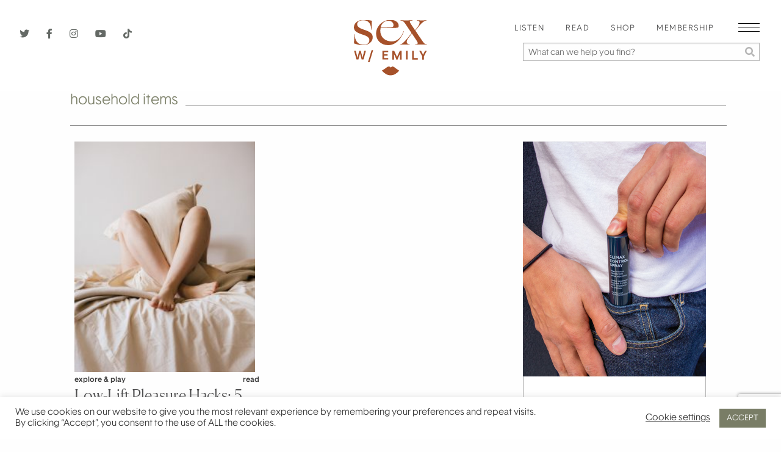

--- FILE ---
content_type: text/html; charset=utf-8
request_url: https://www.google.com/recaptcha/api2/anchor?ar=1&k=6LdyXmApAAAAAJxytgEZZ3D3fqfW41y-KIQeVVjh&co=aHR0cHM6Ly9zZXh3aXRoZW1pbHkuY29tOjQ0Mw..&hl=en&v=N67nZn4AqZkNcbeMu4prBgzg&size=invisible&anchor-ms=20000&execute-ms=30000&cb=9rrl68tq7cby
body_size: 48519
content:
<!DOCTYPE HTML><html dir="ltr" lang="en"><head><meta http-equiv="Content-Type" content="text/html; charset=UTF-8">
<meta http-equiv="X-UA-Compatible" content="IE=edge">
<title>reCAPTCHA</title>
<style type="text/css">
/* cyrillic-ext */
@font-face {
  font-family: 'Roboto';
  font-style: normal;
  font-weight: 400;
  font-stretch: 100%;
  src: url(//fonts.gstatic.com/s/roboto/v48/KFO7CnqEu92Fr1ME7kSn66aGLdTylUAMa3GUBHMdazTgWw.woff2) format('woff2');
  unicode-range: U+0460-052F, U+1C80-1C8A, U+20B4, U+2DE0-2DFF, U+A640-A69F, U+FE2E-FE2F;
}
/* cyrillic */
@font-face {
  font-family: 'Roboto';
  font-style: normal;
  font-weight: 400;
  font-stretch: 100%;
  src: url(//fonts.gstatic.com/s/roboto/v48/KFO7CnqEu92Fr1ME7kSn66aGLdTylUAMa3iUBHMdazTgWw.woff2) format('woff2');
  unicode-range: U+0301, U+0400-045F, U+0490-0491, U+04B0-04B1, U+2116;
}
/* greek-ext */
@font-face {
  font-family: 'Roboto';
  font-style: normal;
  font-weight: 400;
  font-stretch: 100%;
  src: url(//fonts.gstatic.com/s/roboto/v48/KFO7CnqEu92Fr1ME7kSn66aGLdTylUAMa3CUBHMdazTgWw.woff2) format('woff2');
  unicode-range: U+1F00-1FFF;
}
/* greek */
@font-face {
  font-family: 'Roboto';
  font-style: normal;
  font-weight: 400;
  font-stretch: 100%;
  src: url(//fonts.gstatic.com/s/roboto/v48/KFO7CnqEu92Fr1ME7kSn66aGLdTylUAMa3-UBHMdazTgWw.woff2) format('woff2');
  unicode-range: U+0370-0377, U+037A-037F, U+0384-038A, U+038C, U+038E-03A1, U+03A3-03FF;
}
/* math */
@font-face {
  font-family: 'Roboto';
  font-style: normal;
  font-weight: 400;
  font-stretch: 100%;
  src: url(//fonts.gstatic.com/s/roboto/v48/KFO7CnqEu92Fr1ME7kSn66aGLdTylUAMawCUBHMdazTgWw.woff2) format('woff2');
  unicode-range: U+0302-0303, U+0305, U+0307-0308, U+0310, U+0312, U+0315, U+031A, U+0326-0327, U+032C, U+032F-0330, U+0332-0333, U+0338, U+033A, U+0346, U+034D, U+0391-03A1, U+03A3-03A9, U+03B1-03C9, U+03D1, U+03D5-03D6, U+03F0-03F1, U+03F4-03F5, U+2016-2017, U+2034-2038, U+203C, U+2040, U+2043, U+2047, U+2050, U+2057, U+205F, U+2070-2071, U+2074-208E, U+2090-209C, U+20D0-20DC, U+20E1, U+20E5-20EF, U+2100-2112, U+2114-2115, U+2117-2121, U+2123-214F, U+2190, U+2192, U+2194-21AE, U+21B0-21E5, U+21F1-21F2, U+21F4-2211, U+2213-2214, U+2216-22FF, U+2308-230B, U+2310, U+2319, U+231C-2321, U+2336-237A, U+237C, U+2395, U+239B-23B7, U+23D0, U+23DC-23E1, U+2474-2475, U+25AF, U+25B3, U+25B7, U+25BD, U+25C1, U+25CA, U+25CC, U+25FB, U+266D-266F, U+27C0-27FF, U+2900-2AFF, U+2B0E-2B11, U+2B30-2B4C, U+2BFE, U+3030, U+FF5B, U+FF5D, U+1D400-1D7FF, U+1EE00-1EEFF;
}
/* symbols */
@font-face {
  font-family: 'Roboto';
  font-style: normal;
  font-weight: 400;
  font-stretch: 100%;
  src: url(//fonts.gstatic.com/s/roboto/v48/KFO7CnqEu92Fr1ME7kSn66aGLdTylUAMaxKUBHMdazTgWw.woff2) format('woff2');
  unicode-range: U+0001-000C, U+000E-001F, U+007F-009F, U+20DD-20E0, U+20E2-20E4, U+2150-218F, U+2190, U+2192, U+2194-2199, U+21AF, U+21E6-21F0, U+21F3, U+2218-2219, U+2299, U+22C4-22C6, U+2300-243F, U+2440-244A, U+2460-24FF, U+25A0-27BF, U+2800-28FF, U+2921-2922, U+2981, U+29BF, U+29EB, U+2B00-2BFF, U+4DC0-4DFF, U+FFF9-FFFB, U+10140-1018E, U+10190-1019C, U+101A0, U+101D0-101FD, U+102E0-102FB, U+10E60-10E7E, U+1D2C0-1D2D3, U+1D2E0-1D37F, U+1F000-1F0FF, U+1F100-1F1AD, U+1F1E6-1F1FF, U+1F30D-1F30F, U+1F315, U+1F31C, U+1F31E, U+1F320-1F32C, U+1F336, U+1F378, U+1F37D, U+1F382, U+1F393-1F39F, U+1F3A7-1F3A8, U+1F3AC-1F3AF, U+1F3C2, U+1F3C4-1F3C6, U+1F3CA-1F3CE, U+1F3D4-1F3E0, U+1F3ED, U+1F3F1-1F3F3, U+1F3F5-1F3F7, U+1F408, U+1F415, U+1F41F, U+1F426, U+1F43F, U+1F441-1F442, U+1F444, U+1F446-1F449, U+1F44C-1F44E, U+1F453, U+1F46A, U+1F47D, U+1F4A3, U+1F4B0, U+1F4B3, U+1F4B9, U+1F4BB, U+1F4BF, U+1F4C8-1F4CB, U+1F4D6, U+1F4DA, U+1F4DF, U+1F4E3-1F4E6, U+1F4EA-1F4ED, U+1F4F7, U+1F4F9-1F4FB, U+1F4FD-1F4FE, U+1F503, U+1F507-1F50B, U+1F50D, U+1F512-1F513, U+1F53E-1F54A, U+1F54F-1F5FA, U+1F610, U+1F650-1F67F, U+1F687, U+1F68D, U+1F691, U+1F694, U+1F698, U+1F6AD, U+1F6B2, U+1F6B9-1F6BA, U+1F6BC, U+1F6C6-1F6CF, U+1F6D3-1F6D7, U+1F6E0-1F6EA, U+1F6F0-1F6F3, U+1F6F7-1F6FC, U+1F700-1F7FF, U+1F800-1F80B, U+1F810-1F847, U+1F850-1F859, U+1F860-1F887, U+1F890-1F8AD, U+1F8B0-1F8BB, U+1F8C0-1F8C1, U+1F900-1F90B, U+1F93B, U+1F946, U+1F984, U+1F996, U+1F9E9, U+1FA00-1FA6F, U+1FA70-1FA7C, U+1FA80-1FA89, U+1FA8F-1FAC6, U+1FACE-1FADC, U+1FADF-1FAE9, U+1FAF0-1FAF8, U+1FB00-1FBFF;
}
/* vietnamese */
@font-face {
  font-family: 'Roboto';
  font-style: normal;
  font-weight: 400;
  font-stretch: 100%;
  src: url(//fonts.gstatic.com/s/roboto/v48/KFO7CnqEu92Fr1ME7kSn66aGLdTylUAMa3OUBHMdazTgWw.woff2) format('woff2');
  unicode-range: U+0102-0103, U+0110-0111, U+0128-0129, U+0168-0169, U+01A0-01A1, U+01AF-01B0, U+0300-0301, U+0303-0304, U+0308-0309, U+0323, U+0329, U+1EA0-1EF9, U+20AB;
}
/* latin-ext */
@font-face {
  font-family: 'Roboto';
  font-style: normal;
  font-weight: 400;
  font-stretch: 100%;
  src: url(//fonts.gstatic.com/s/roboto/v48/KFO7CnqEu92Fr1ME7kSn66aGLdTylUAMa3KUBHMdazTgWw.woff2) format('woff2');
  unicode-range: U+0100-02BA, U+02BD-02C5, U+02C7-02CC, U+02CE-02D7, U+02DD-02FF, U+0304, U+0308, U+0329, U+1D00-1DBF, U+1E00-1E9F, U+1EF2-1EFF, U+2020, U+20A0-20AB, U+20AD-20C0, U+2113, U+2C60-2C7F, U+A720-A7FF;
}
/* latin */
@font-face {
  font-family: 'Roboto';
  font-style: normal;
  font-weight: 400;
  font-stretch: 100%;
  src: url(//fonts.gstatic.com/s/roboto/v48/KFO7CnqEu92Fr1ME7kSn66aGLdTylUAMa3yUBHMdazQ.woff2) format('woff2');
  unicode-range: U+0000-00FF, U+0131, U+0152-0153, U+02BB-02BC, U+02C6, U+02DA, U+02DC, U+0304, U+0308, U+0329, U+2000-206F, U+20AC, U+2122, U+2191, U+2193, U+2212, U+2215, U+FEFF, U+FFFD;
}
/* cyrillic-ext */
@font-face {
  font-family: 'Roboto';
  font-style: normal;
  font-weight: 500;
  font-stretch: 100%;
  src: url(//fonts.gstatic.com/s/roboto/v48/KFO7CnqEu92Fr1ME7kSn66aGLdTylUAMa3GUBHMdazTgWw.woff2) format('woff2');
  unicode-range: U+0460-052F, U+1C80-1C8A, U+20B4, U+2DE0-2DFF, U+A640-A69F, U+FE2E-FE2F;
}
/* cyrillic */
@font-face {
  font-family: 'Roboto';
  font-style: normal;
  font-weight: 500;
  font-stretch: 100%;
  src: url(//fonts.gstatic.com/s/roboto/v48/KFO7CnqEu92Fr1ME7kSn66aGLdTylUAMa3iUBHMdazTgWw.woff2) format('woff2');
  unicode-range: U+0301, U+0400-045F, U+0490-0491, U+04B0-04B1, U+2116;
}
/* greek-ext */
@font-face {
  font-family: 'Roboto';
  font-style: normal;
  font-weight: 500;
  font-stretch: 100%;
  src: url(//fonts.gstatic.com/s/roboto/v48/KFO7CnqEu92Fr1ME7kSn66aGLdTylUAMa3CUBHMdazTgWw.woff2) format('woff2');
  unicode-range: U+1F00-1FFF;
}
/* greek */
@font-face {
  font-family: 'Roboto';
  font-style: normal;
  font-weight: 500;
  font-stretch: 100%;
  src: url(//fonts.gstatic.com/s/roboto/v48/KFO7CnqEu92Fr1ME7kSn66aGLdTylUAMa3-UBHMdazTgWw.woff2) format('woff2');
  unicode-range: U+0370-0377, U+037A-037F, U+0384-038A, U+038C, U+038E-03A1, U+03A3-03FF;
}
/* math */
@font-face {
  font-family: 'Roboto';
  font-style: normal;
  font-weight: 500;
  font-stretch: 100%;
  src: url(//fonts.gstatic.com/s/roboto/v48/KFO7CnqEu92Fr1ME7kSn66aGLdTylUAMawCUBHMdazTgWw.woff2) format('woff2');
  unicode-range: U+0302-0303, U+0305, U+0307-0308, U+0310, U+0312, U+0315, U+031A, U+0326-0327, U+032C, U+032F-0330, U+0332-0333, U+0338, U+033A, U+0346, U+034D, U+0391-03A1, U+03A3-03A9, U+03B1-03C9, U+03D1, U+03D5-03D6, U+03F0-03F1, U+03F4-03F5, U+2016-2017, U+2034-2038, U+203C, U+2040, U+2043, U+2047, U+2050, U+2057, U+205F, U+2070-2071, U+2074-208E, U+2090-209C, U+20D0-20DC, U+20E1, U+20E5-20EF, U+2100-2112, U+2114-2115, U+2117-2121, U+2123-214F, U+2190, U+2192, U+2194-21AE, U+21B0-21E5, U+21F1-21F2, U+21F4-2211, U+2213-2214, U+2216-22FF, U+2308-230B, U+2310, U+2319, U+231C-2321, U+2336-237A, U+237C, U+2395, U+239B-23B7, U+23D0, U+23DC-23E1, U+2474-2475, U+25AF, U+25B3, U+25B7, U+25BD, U+25C1, U+25CA, U+25CC, U+25FB, U+266D-266F, U+27C0-27FF, U+2900-2AFF, U+2B0E-2B11, U+2B30-2B4C, U+2BFE, U+3030, U+FF5B, U+FF5D, U+1D400-1D7FF, U+1EE00-1EEFF;
}
/* symbols */
@font-face {
  font-family: 'Roboto';
  font-style: normal;
  font-weight: 500;
  font-stretch: 100%;
  src: url(//fonts.gstatic.com/s/roboto/v48/KFO7CnqEu92Fr1ME7kSn66aGLdTylUAMaxKUBHMdazTgWw.woff2) format('woff2');
  unicode-range: U+0001-000C, U+000E-001F, U+007F-009F, U+20DD-20E0, U+20E2-20E4, U+2150-218F, U+2190, U+2192, U+2194-2199, U+21AF, U+21E6-21F0, U+21F3, U+2218-2219, U+2299, U+22C4-22C6, U+2300-243F, U+2440-244A, U+2460-24FF, U+25A0-27BF, U+2800-28FF, U+2921-2922, U+2981, U+29BF, U+29EB, U+2B00-2BFF, U+4DC0-4DFF, U+FFF9-FFFB, U+10140-1018E, U+10190-1019C, U+101A0, U+101D0-101FD, U+102E0-102FB, U+10E60-10E7E, U+1D2C0-1D2D3, U+1D2E0-1D37F, U+1F000-1F0FF, U+1F100-1F1AD, U+1F1E6-1F1FF, U+1F30D-1F30F, U+1F315, U+1F31C, U+1F31E, U+1F320-1F32C, U+1F336, U+1F378, U+1F37D, U+1F382, U+1F393-1F39F, U+1F3A7-1F3A8, U+1F3AC-1F3AF, U+1F3C2, U+1F3C4-1F3C6, U+1F3CA-1F3CE, U+1F3D4-1F3E0, U+1F3ED, U+1F3F1-1F3F3, U+1F3F5-1F3F7, U+1F408, U+1F415, U+1F41F, U+1F426, U+1F43F, U+1F441-1F442, U+1F444, U+1F446-1F449, U+1F44C-1F44E, U+1F453, U+1F46A, U+1F47D, U+1F4A3, U+1F4B0, U+1F4B3, U+1F4B9, U+1F4BB, U+1F4BF, U+1F4C8-1F4CB, U+1F4D6, U+1F4DA, U+1F4DF, U+1F4E3-1F4E6, U+1F4EA-1F4ED, U+1F4F7, U+1F4F9-1F4FB, U+1F4FD-1F4FE, U+1F503, U+1F507-1F50B, U+1F50D, U+1F512-1F513, U+1F53E-1F54A, U+1F54F-1F5FA, U+1F610, U+1F650-1F67F, U+1F687, U+1F68D, U+1F691, U+1F694, U+1F698, U+1F6AD, U+1F6B2, U+1F6B9-1F6BA, U+1F6BC, U+1F6C6-1F6CF, U+1F6D3-1F6D7, U+1F6E0-1F6EA, U+1F6F0-1F6F3, U+1F6F7-1F6FC, U+1F700-1F7FF, U+1F800-1F80B, U+1F810-1F847, U+1F850-1F859, U+1F860-1F887, U+1F890-1F8AD, U+1F8B0-1F8BB, U+1F8C0-1F8C1, U+1F900-1F90B, U+1F93B, U+1F946, U+1F984, U+1F996, U+1F9E9, U+1FA00-1FA6F, U+1FA70-1FA7C, U+1FA80-1FA89, U+1FA8F-1FAC6, U+1FACE-1FADC, U+1FADF-1FAE9, U+1FAF0-1FAF8, U+1FB00-1FBFF;
}
/* vietnamese */
@font-face {
  font-family: 'Roboto';
  font-style: normal;
  font-weight: 500;
  font-stretch: 100%;
  src: url(//fonts.gstatic.com/s/roboto/v48/KFO7CnqEu92Fr1ME7kSn66aGLdTylUAMa3OUBHMdazTgWw.woff2) format('woff2');
  unicode-range: U+0102-0103, U+0110-0111, U+0128-0129, U+0168-0169, U+01A0-01A1, U+01AF-01B0, U+0300-0301, U+0303-0304, U+0308-0309, U+0323, U+0329, U+1EA0-1EF9, U+20AB;
}
/* latin-ext */
@font-face {
  font-family: 'Roboto';
  font-style: normal;
  font-weight: 500;
  font-stretch: 100%;
  src: url(//fonts.gstatic.com/s/roboto/v48/KFO7CnqEu92Fr1ME7kSn66aGLdTylUAMa3KUBHMdazTgWw.woff2) format('woff2');
  unicode-range: U+0100-02BA, U+02BD-02C5, U+02C7-02CC, U+02CE-02D7, U+02DD-02FF, U+0304, U+0308, U+0329, U+1D00-1DBF, U+1E00-1E9F, U+1EF2-1EFF, U+2020, U+20A0-20AB, U+20AD-20C0, U+2113, U+2C60-2C7F, U+A720-A7FF;
}
/* latin */
@font-face {
  font-family: 'Roboto';
  font-style: normal;
  font-weight: 500;
  font-stretch: 100%;
  src: url(//fonts.gstatic.com/s/roboto/v48/KFO7CnqEu92Fr1ME7kSn66aGLdTylUAMa3yUBHMdazQ.woff2) format('woff2');
  unicode-range: U+0000-00FF, U+0131, U+0152-0153, U+02BB-02BC, U+02C6, U+02DA, U+02DC, U+0304, U+0308, U+0329, U+2000-206F, U+20AC, U+2122, U+2191, U+2193, U+2212, U+2215, U+FEFF, U+FFFD;
}
/* cyrillic-ext */
@font-face {
  font-family: 'Roboto';
  font-style: normal;
  font-weight: 900;
  font-stretch: 100%;
  src: url(//fonts.gstatic.com/s/roboto/v48/KFO7CnqEu92Fr1ME7kSn66aGLdTylUAMa3GUBHMdazTgWw.woff2) format('woff2');
  unicode-range: U+0460-052F, U+1C80-1C8A, U+20B4, U+2DE0-2DFF, U+A640-A69F, U+FE2E-FE2F;
}
/* cyrillic */
@font-face {
  font-family: 'Roboto';
  font-style: normal;
  font-weight: 900;
  font-stretch: 100%;
  src: url(//fonts.gstatic.com/s/roboto/v48/KFO7CnqEu92Fr1ME7kSn66aGLdTylUAMa3iUBHMdazTgWw.woff2) format('woff2');
  unicode-range: U+0301, U+0400-045F, U+0490-0491, U+04B0-04B1, U+2116;
}
/* greek-ext */
@font-face {
  font-family: 'Roboto';
  font-style: normal;
  font-weight: 900;
  font-stretch: 100%;
  src: url(//fonts.gstatic.com/s/roboto/v48/KFO7CnqEu92Fr1ME7kSn66aGLdTylUAMa3CUBHMdazTgWw.woff2) format('woff2');
  unicode-range: U+1F00-1FFF;
}
/* greek */
@font-face {
  font-family: 'Roboto';
  font-style: normal;
  font-weight: 900;
  font-stretch: 100%;
  src: url(//fonts.gstatic.com/s/roboto/v48/KFO7CnqEu92Fr1ME7kSn66aGLdTylUAMa3-UBHMdazTgWw.woff2) format('woff2');
  unicode-range: U+0370-0377, U+037A-037F, U+0384-038A, U+038C, U+038E-03A1, U+03A3-03FF;
}
/* math */
@font-face {
  font-family: 'Roboto';
  font-style: normal;
  font-weight: 900;
  font-stretch: 100%;
  src: url(//fonts.gstatic.com/s/roboto/v48/KFO7CnqEu92Fr1ME7kSn66aGLdTylUAMawCUBHMdazTgWw.woff2) format('woff2');
  unicode-range: U+0302-0303, U+0305, U+0307-0308, U+0310, U+0312, U+0315, U+031A, U+0326-0327, U+032C, U+032F-0330, U+0332-0333, U+0338, U+033A, U+0346, U+034D, U+0391-03A1, U+03A3-03A9, U+03B1-03C9, U+03D1, U+03D5-03D6, U+03F0-03F1, U+03F4-03F5, U+2016-2017, U+2034-2038, U+203C, U+2040, U+2043, U+2047, U+2050, U+2057, U+205F, U+2070-2071, U+2074-208E, U+2090-209C, U+20D0-20DC, U+20E1, U+20E5-20EF, U+2100-2112, U+2114-2115, U+2117-2121, U+2123-214F, U+2190, U+2192, U+2194-21AE, U+21B0-21E5, U+21F1-21F2, U+21F4-2211, U+2213-2214, U+2216-22FF, U+2308-230B, U+2310, U+2319, U+231C-2321, U+2336-237A, U+237C, U+2395, U+239B-23B7, U+23D0, U+23DC-23E1, U+2474-2475, U+25AF, U+25B3, U+25B7, U+25BD, U+25C1, U+25CA, U+25CC, U+25FB, U+266D-266F, U+27C0-27FF, U+2900-2AFF, U+2B0E-2B11, U+2B30-2B4C, U+2BFE, U+3030, U+FF5B, U+FF5D, U+1D400-1D7FF, U+1EE00-1EEFF;
}
/* symbols */
@font-face {
  font-family: 'Roboto';
  font-style: normal;
  font-weight: 900;
  font-stretch: 100%;
  src: url(//fonts.gstatic.com/s/roboto/v48/KFO7CnqEu92Fr1ME7kSn66aGLdTylUAMaxKUBHMdazTgWw.woff2) format('woff2');
  unicode-range: U+0001-000C, U+000E-001F, U+007F-009F, U+20DD-20E0, U+20E2-20E4, U+2150-218F, U+2190, U+2192, U+2194-2199, U+21AF, U+21E6-21F0, U+21F3, U+2218-2219, U+2299, U+22C4-22C6, U+2300-243F, U+2440-244A, U+2460-24FF, U+25A0-27BF, U+2800-28FF, U+2921-2922, U+2981, U+29BF, U+29EB, U+2B00-2BFF, U+4DC0-4DFF, U+FFF9-FFFB, U+10140-1018E, U+10190-1019C, U+101A0, U+101D0-101FD, U+102E0-102FB, U+10E60-10E7E, U+1D2C0-1D2D3, U+1D2E0-1D37F, U+1F000-1F0FF, U+1F100-1F1AD, U+1F1E6-1F1FF, U+1F30D-1F30F, U+1F315, U+1F31C, U+1F31E, U+1F320-1F32C, U+1F336, U+1F378, U+1F37D, U+1F382, U+1F393-1F39F, U+1F3A7-1F3A8, U+1F3AC-1F3AF, U+1F3C2, U+1F3C4-1F3C6, U+1F3CA-1F3CE, U+1F3D4-1F3E0, U+1F3ED, U+1F3F1-1F3F3, U+1F3F5-1F3F7, U+1F408, U+1F415, U+1F41F, U+1F426, U+1F43F, U+1F441-1F442, U+1F444, U+1F446-1F449, U+1F44C-1F44E, U+1F453, U+1F46A, U+1F47D, U+1F4A3, U+1F4B0, U+1F4B3, U+1F4B9, U+1F4BB, U+1F4BF, U+1F4C8-1F4CB, U+1F4D6, U+1F4DA, U+1F4DF, U+1F4E3-1F4E6, U+1F4EA-1F4ED, U+1F4F7, U+1F4F9-1F4FB, U+1F4FD-1F4FE, U+1F503, U+1F507-1F50B, U+1F50D, U+1F512-1F513, U+1F53E-1F54A, U+1F54F-1F5FA, U+1F610, U+1F650-1F67F, U+1F687, U+1F68D, U+1F691, U+1F694, U+1F698, U+1F6AD, U+1F6B2, U+1F6B9-1F6BA, U+1F6BC, U+1F6C6-1F6CF, U+1F6D3-1F6D7, U+1F6E0-1F6EA, U+1F6F0-1F6F3, U+1F6F7-1F6FC, U+1F700-1F7FF, U+1F800-1F80B, U+1F810-1F847, U+1F850-1F859, U+1F860-1F887, U+1F890-1F8AD, U+1F8B0-1F8BB, U+1F8C0-1F8C1, U+1F900-1F90B, U+1F93B, U+1F946, U+1F984, U+1F996, U+1F9E9, U+1FA00-1FA6F, U+1FA70-1FA7C, U+1FA80-1FA89, U+1FA8F-1FAC6, U+1FACE-1FADC, U+1FADF-1FAE9, U+1FAF0-1FAF8, U+1FB00-1FBFF;
}
/* vietnamese */
@font-face {
  font-family: 'Roboto';
  font-style: normal;
  font-weight: 900;
  font-stretch: 100%;
  src: url(//fonts.gstatic.com/s/roboto/v48/KFO7CnqEu92Fr1ME7kSn66aGLdTylUAMa3OUBHMdazTgWw.woff2) format('woff2');
  unicode-range: U+0102-0103, U+0110-0111, U+0128-0129, U+0168-0169, U+01A0-01A1, U+01AF-01B0, U+0300-0301, U+0303-0304, U+0308-0309, U+0323, U+0329, U+1EA0-1EF9, U+20AB;
}
/* latin-ext */
@font-face {
  font-family: 'Roboto';
  font-style: normal;
  font-weight: 900;
  font-stretch: 100%;
  src: url(//fonts.gstatic.com/s/roboto/v48/KFO7CnqEu92Fr1ME7kSn66aGLdTylUAMa3KUBHMdazTgWw.woff2) format('woff2');
  unicode-range: U+0100-02BA, U+02BD-02C5, U+02C7-02CC, U+02CE-02D7, U+02DD-02FF, U+0304, U+0308, U+0329, U+1D00-1DBF, U+1E00-1E9F, U+1EF2-1EFF, U+2020, U+20A0-20AB, U+20AD-20C0, U+2113, U+2C60-2C7F, U+A720-A7FF;
}
/* latin */
@font-face {
  font-family: 'Roboto';
  font-style: normal;
  font-weight: 900;
  font-stretch: 100%;
  src: url(//fonts.gstatic.com/s/roboto/v48/KFO7CnqEu92Fr1ME7kSn66aGLdTylUAMa3yUBHMdazQ.woff2) format('woff2');
  unicode-range: U+0000-00FF, U+0131, U+0152-0153, U+02BB-02BC, U+02C6, U+02DA, U+02DC, U+0304, U+0308, U+0329, U+2000-206F, U+20AC, U+2122, U+2191, U+2193, U+2212, U+2215, U+FEFF, U+FFFD;
}

</style>
<link rel="stylesheet" type="text/css" href="https://www.gstatic.com/recaptcha/releases/N67nZn4AqZkNcbeMu4prBgzg/styles__ltr.css">
<script nonce="QPu_HX8yoDtd7gLRiEW9zw" type="text/javascript">window['__recaptcha_api'] = 'https://www.google.com/recaptcha/api2/';</script>
<script type="text/javascript" src="https://www.gstatic.com/recaptcha/releases/N67nZn4AqZkNcbeMu4prBgzg/recaptcha__en.js" nonce="QPu_HX8yoDtd7gLRiEW9zw">
      
    </script></head>
<body><div id="rc-anchor-alert" class="rc-anchor-alert"></div>
<input type="hidden" id="recaptcha-token" value="[base64]">
<script type="text/javascript" nonce="QPu_HX8yoDtd7gLRiEW9zw">
      recaptcha.anchor.Main.init("[\x22ainput\x22,[\x22bgdata\x22,\x22\x22,\[base64]/[base64]/[base64]/ZyhXLGgpOnEoW04sMjEsbF0sVywwKSxoKSxmYWxzZSxmYWxzZSl9Y2F0Y2goayl7RygzNTgsVyk/[base64]/[base64]/[base64]/[base64]/[base64]/[base64]/[base64]/bmV3IEJbT10oRFswXSk6dz09Mj9uZXcgQltPXShEWzBdLERbMV0pOnc9PTM/bmV3IEJbT10oRFswXSxEWzFdLERbMl0pOnc9PTQ/[base64]/[base64]/[base64]/[base64]/[base64]\\u003d\x22,\[base64]\\u003d\x22,\x22w4hYwpIiw6ErwrDDiBTDjCfDjMOJwozCpWokwr7DuMOwHG5/[base64]/DoSDCmivDrHpCYmBiAMK4USvCswLDtWjDh8OVC8OnMMO9wpQ4S17DnMOqw5jDqcKzL8KrwrZsw4jDg0jCtihCOEFUwqjDosOgw5nCmsKLwp8ow4dgMcKXBlfCjsKkw7o6wqXCq3bCiWE8w5PDkk1/ZsKww5fChV9DwpURIMKjw6JtPCNSQgdOV8KqfXEURsOpwpAuXmttw71+wrLDsMKARsOqw4DDiyPDhsKVNsKjwrEbSsK3w55LwqwlZcOJVsOZUW/[base64]/CgCIgw6xmwrXDugx7MMO/ag3Du8KmwoZjezdadcKdwqgbw4/Ch8OuwpMnwpHDiAArw6REDMOrVMOSwq9Qw6bDkMKCwpjCnFZoOQPDnVBtPsOzw4/DvWseA8O8GcK+wrPCn2tTDxvDhsKGATrCjwAdMcOMw6nDr8KAY2rDmX3CkcKpHcOtDVrDlsObP8O2wqLDohR1worCvcOKW8Kkf8OHwq/CvjRffx3DjQ3CjBNrw6sgw73CpMKkJsKPe8KSwopwOmB5wr/CtMKqw7TClMO7wqEuCARIMMOxN8OiwoJTbwNNwpVnw7PDpMOuw44+wqHDghduwpjCs1sbw7PDg8OXCV/[base64]/wqbCqQfDqWERwqjCo8OfGsOBOkPDjWthw5N0wq/DqsK3fnzCunUkAsO0wpXDtMOmXcOrw7PCiH/DlT4tTsKybylbTMKTbsKJwqgpw7oBwr7CpMKAw5LClEYCw5HChVlaWcOOwpQTJcKZFV4GUcOOw7vDp8OPw6rCvDjCh8Kvw5rDj2jDk2XDmAHDvcKfCnDDiDHCvCTDtjNPwpBXw4tvw67DqhYxwp7Ck0MAw6vDsRzCp1jCmiTDu8KQw5o0wqLDlcK/IiTCliXDtDF8IEDDusORw6vCtsOVGMKDw5Nkwr3DumECw6fCllJxTMORw4/CrcKlGcKBwo0qwp3CjMOKSMK3wpjCjhXCvcOyEXZwO1F4w4jDsB7CgsKIwpVew7jCoMK5wpXCgsKww64FAyxnwpQowqMuMDI8d8KaM3rCtj9secOuwow8w6x6wqvCmyDCrcOkBFnDtMKlwoVLw7sBAcOuw73Cl0JRUsK6wqBnNnjCjCouw5rDpR/DqsKDG8KjPMKFScOYw49hwoXCt8OPe8OJw5DCnMKRC1o0wpggwqzDicOFFMOBwqRhwrjChcKAwqE7bV/CiMK5I8OyCMODT2NAw55DdG4zwq/[base64]/IsOkTmclwr/CnH8Zw5oqwpQYwqbCliLDtsKhPMKZw6sqUwQpI8OnVcKLC07CklJiw4E8UldDw7zCk8KESGPCjEPCkcKlKVfDlMO9TBVUIMKww7zCqgFww7rDrcKUw4bCm3ElecO5SSsxSgMZw4wnRUh9ccKIw7lkFlpKSEHDs8Kzw5HCrMKCw51WVjoDwqrCvQrClj/Dh8O9wp8VPcOTJFlsw6hlOMKgwqYuNMOxw7sYwp/DmxbCgsOSG8O0QcK5N8KoR8KxbMOQwpFtPSLDg1DDri4xwrRAwqQCCWIRA8KDEsOvGcOiZ8OKUMOkwpHCqU/CicKowpsCcsONEMKtwrIIBsK1aMOawp3DtgMWwrECYRPDn8KSScOcEMKnwoxcw7vCj8OZMh5cX8K6McOJVsKSNgJYOsKBw4/CqxLCl8O7wql5OcKHF2Y1UsOwwprCv8OobMO+woY9AcOmwpEgQHLClm7DjMObw49NYMKiwrQuHVwCw7k3XMKDA8OGw7dMeMKQN2lSwrPCpMObwrFew7LCnMOpPE7DoGbCiVM7HcKkw58uwpPCiVsVckQcaG8iwrouHm9qIsOxJ188KF/ChcOuNsKUw4LCj8OUw5LDilk7CMKIwp/DvCpFM8Onw5JcCCrCnQZhbB80w6vDkMOEwrnDnVLDmSJEPsK2dEsUwq7DhnZOwojDsj/CrlFkw4vCiwAqGhzDkWBtwr/[base64]/MhPCscKmS3tLE8KTX2ASQwvCvxjDtcKCwoPDlAoeEyYtHwjCu8Ova8KebBUfwrEGOsKYw5ZuC8OHHsOtwphZJ3hiwp/DmcOyRizDkMKgw4Jww5nDuMKqw4fDskfDpMOPwppMKsOgFXfCm8Ofw63DhzJ+LsOJw7c9wrvDmwMfw7DCu8Kpwo7DosKBw58+w6/DisOHwo1CLwJiIGASTFHCgRVKFGsjcwQvwrkvw64VdcOvw6ciOjPDlsOTQsKlwoMkw51Rw5rCo8KtbRppKkbDtG4DwpzDsSYBwozDk8O1E8K4IkvCq8OcTHvCrGAsbx/[base64]/DjMKwDkXCqsKTI8Ocw48vw6d3UnUaw7wCGAbCmMOhw6XDo1piwp1WdsKiZ8OeKsKFwrwUCEl4w7PDksK8WcK+w7jCj8OlSmVrS8KOw5LDhsKTw7vCusKnCkbClcORw6LCo1LDi3PDgQU4WiPDm8Osw5AHB8Omw5lZKcO+GsONw60iRW3CmFvCtX/DiVzDucOwKSvDpCgBw7HDijTCncObKXtNw5rCksOEw6Fjw41KDjBTXBttDMKww6Bmw5kzw7XCuQ07w7Ubw5trwps1wqPCh8KkK8OrC3UCKMKywoVpHMOvw4fDs8K+w5N5OsOgw6ovNnpJCsK/[base64]/Ct8OYZWFnwp7CkCxXwpfCmnrDpsONwphMOsOSwoVGRsKxNBvDgm5FwotLwqYwwrPCjWnDt8KdGwjCmCzDgl3DgTnDmh0HwqAfAl3CoU/Du3YtCcORwrTDrsKEUBjDqBMjw6HDj8O5w7B+K0PCq8KhVMKif8OkwqFAQyDDs8KnMxbDpMKAWExRFMKuw53DgCbDiMKWw4vCtQ/CtjY4w4zDoMKsRMK3w7zChMKEwqrCoEnClFEnFcObSnzCgnrCimU5G8KxFh07w69yCj14JcO7wq/[base64]/w47Dv1Avwp7DulZLengrNcOxASwVIFrDvH8MUh9LPAI4XxbDuhnDmgnCoBDCusK9PgLDlA3Csm5dw6XDhxw0wrUaw67DvHXDpXF1dEzDu2gOw47CmXzDhcOmKFDDjUIbwq9kax/ChcKNw5VRw4fCjCIoCCcxwpoVc8O2HHHClsOLw7kRVMK/G8Kew5E/wpxuwot4w5LCh8KFbBnCpDvCs8O8UsKbw6AQwrXCgcOVw6jCg1bCmlnCmDYxLsKlwrM7woAKw4t3VsO4dMOBwrzDpMO3fzHCmVDDlcO4wrzClXXCrMKewo5HwoNnwo0HwrhPdcOmfXfDksOyekRmK8K1w4tTUkFuw50ew7HDtDRTXcOrwoAdw4p8D8OHAcKXwr/DnMOgTl7CuCzChHPDmMOnHsKtwpEATS/CpgPCrsO/wp7CsMKpw4TCu37DqsOmwoTDisOHworCkMK7F8OWJRMjGGTDtsO4w53DkUFGZEMBKMOOe0cjwo/DomHCh8OAwofCtMOCw5LDpw7DkiAOw6bCqjnDiEN8w7HCnMKfWsKmw5/Dl8K1w6wewpZQw4rCm1gAw7Bdw5VyfMKDwrLDp8OML8Ktw5TCoybCusK/wrvCsMKtUlLCj8OHw5QBw5RCw70Fw7YEw5jDgQfChMKIw6DDsMKgw5zDscOPw6lkwo3DkH7DnXAewoLDmzTCg8ORJgpAVhLDg37CvjYmWHBJwobDgsOQwrvDsMK/[base64]/DiMKGPhEfw7QPKEvCtcOHw7RlZsKGwr/Dtmoiwp9Ow5HClFfDqDg+w4TDuT1qXm5EK0lDYcKnwoUKwqcRU8OzwqI1w59Jfw3ChcKLw5tCw6x0JsOdw7jDsw0lwpLDvkzDoCJgO3U+w4UORcKAL8K5w4ddw7YoMMK0w73CrXjCoCDCqcOuwpzCssOmbR/DtQfCgRlZwqUow5l7Hyo6woLDjsOeLTVvIcK6w6Zta2QEwqIILGzChQVMcMOaw5QNwrsCesOSesOiTkA0w5jCgA1ECgobecOYw6k7W8KMw43DqH0Rw7zDkcO5woIQw5FHwo/DksK8wpTCkMOfEG/[base64]/Bj7CgGvDuMK6w4AXWG4AwoDDpRTDim9Acw0GcsOrwrBBDA1RHcOAw67DssOSVMK5wqB9HkYnEMOdw7k2OsKhw5XDlMKWPcKyNTZEw7XDgFPDi8K4KWLCtcOXTnQhw7jDn1LDo0bCsyMWwp91wq0Fw7RFwovCpQTCjxzDjhZEw54/[base64]/DsMKuw5jCvl47w6nDmcOiw4l0wqDCkE5CwrZcOcO9wqXDi8KIGR/DmsOgwpBuWsOwZ8OfwobDi3bDn3gzwoHCjHtbw6x1N8KZwqZeO8KXbMOJIWpgwoBGSsOITsKHKMKPeMKvecKNRBZNwpBKwpnCg8OGwq3CusOMGsO3ecKuScKEwpnDogA/G8OVFMK6OcKQw5Aww7jDo1jClQ1Rw4B5d1bCnnpYfwnCtMKmw4Jawq5VE8K4W8KxwpbDs8KYc3nDhMO1cMKpAyE4BcOYNRN8A8OvwrEkw7PDvznDmzDDlAdcE14/[base64]/Ds8K3wp/DuMOcKm/CrMOZSxDDvRLChQXDv8Oew5nCmBVYwogwUxUIOcKaJmXDknglbHLDjsK4wp3Dl8OsXzTCj8KEw6QjesKdw6DDjcK5w5fCk8OnKcOZwr1JwrAjwqPDisO1wqbDnMKfw7DDn8ORwp3Dgl4/EEHCvMO4TcOwP2tPw5FnwpnCrMOKw43DgRjDgcKtwo/[base64]/CgzDDgT3Dq8KFHsKDFVYZJMKQw4nCg8KZwpotwprDkMO9ZMOnw4lPwoJcUybDkcKMw5oheRVBwqRQNh7CuADCpRjCmhJ2w5cTVsOywqjDvxptwpdkLGXCsSTCmsKEPE59w6ZTS8KzwqYvW8KdwpAjGV3Cp1TDiTZGwprDgMKNw4I7w5NTLB7DvMOGw7/DuAwuw5TCqSHDh8KwJ3lDwoBmLcOMw6R0C8OIS8K4W8Kgw6jCnMKnwrc+OcK+w6gpIwLCkj4jfm/DnhhIZMOfFcOsPw8Ew5ZXwo3CsMOfQsO/w7fDncOMXsOgf8Oqa8OlwrbDkTLDpRYedAojwpvCusK+K8K6w7fCoMKoOHAERUJrA8OIVk/Dm8O+NkPCrGQyQsKwwrfDocODw5ZPesKWEsKdwogjw709fTPCusODw7jCucKYWhg4w7IOw77ClcKJbcKqZ8OGb8KaJMKjLX8+wrAwVX4VIxjCr2hRw7rDkiFPwoFtKDh1X8O5B8KLwrQ8BsKyVyIHwqp7b8ORwp4bYMKxwop/woUXFX7DlMOuw6FZKsK0w61UbsOXXj3CrErCqnXCkQXCmDbCmw5NScOXXcOOw7YBKDY/RMKbwq3CqxgvRsK/w4NLAsKrGcOYwowhwpMtwqkgw63DrlfDocOXfsKRHsOUSTrDqMKBwrtSJEbCg3Zcw6Fhw6DDnCg0w4I5cUtjS2nClyAzL8KeN8O6w4pWS8Oow6fCo8Kbwp9tPFXClcKSw7LCjsK/VcO7XVNWMWgQwrUHw7kMw7p8wq/CgwTCrMKNw6oNwrRiHcO/Hi/[base64]/DlE9TLkQiw7LDmMOkw7tvwqjCnVvCrjdRw4vCoBASwpMIUWQdZEbCkcKbw5XCt8K8w54vGSPCiypWw5NNC8KPS8KVw43ClBYpfj/CmUrDr3kvw4sYw4/DlSdTXGtRNcKhw4hgw41hwoo4w7zDvSDCjyDCqsK3wqfDmTwhasKTwrLCgC0PMcOtw6rDisOPwqvDgWXCvRJnV8OkK8OzO8KFw7zDksKBAVt1wrrCisK+RV4rEcKxJS3Dum0JwpxHUF1rUMOBWEDDkWXCv8O3IMO3dCTCqVoFR8K8IcKOw7/[base64]/CsMK+bHTCk0/DlMKLbcKSbsOxw6E5QcKKEcKsdlbDtylBc8Opwp/ClXENw4XDp8OPKMK4TMKEGHBZw7VEw6Nuw6wWICtbZE7CogjDjMOrESYmw5PCs8KwwqXCmxZfwpQ5wpPDpkzDkSNSwoDCocONVcOgOsKlw79pCMKvwogcwrPCtMKwUT8GKsKvdcOhw5bCkGNlw50JwpLDrGnDpHw2TMKhw4ViwqQKIgXDmMOodxnDoVx1dsOfTH/DvWfCrnrDmTsWOsKGdMKkw77DosKmw6HDmMKuAsKjw4DCjl/DsznDlidRwqB8wopNwq9yZ8Kkw4nDlcODL8K+wqXCmADDgcK1fMOnwp/CpcO/w7DClMKHw7h2wqgwwptXezfCgCrDtHpPf8KBUsOCQ8KAw7rCnipsw74TQh/ClTwjwpgFEyLDvsOawpnDncKdw4/DlgVew7TDoMO2BsONw7MAw6suLsKYw55zfsKLwobDoR7CtcK+w4jDmC0JOMOAwoprYj3DgsKYUVvDiMO0Q2tfQDXClQnCs1ZswqAGecObUsOAw7fCj8KNOFbDsMOPwp7CnsOjw7hNw6YfQsK+wprCvMK/wpfDg1bCl8KtK0ZXV3PDusOBwrY4IRg2wqXDtmdmQMKUw4wrTsKNYEXDohPDlljCgXw0D23DusOSwogRO8OWT23Cp8K0FC5ywojCoMObwqnDkk3CmH9sw611c8KtJsOdfjYRwo/CpiLDh8OAIG3DqGgRwp3DssK9w5E1HsO9M3bDhsKpA0DCjW52c8K9IMOZwq7DgsKbJMKiOsOTKnJKw6HCj8KcwpXCqsKGOTfCvcOaw4J1esKMw4LDq8Oxwod0P1bClMKYElMncVXCgcOxw5zCisOvSFQdK8O7A8OXw4AJw5gYI3fDvcOCw6YTwpjCnU/DjE/[base64]/DjQjDp8K+HnwXwq4Ww4A8bMOswoJ+THnCoTJ9w7ktbsOWXkjClhPCpGrCj3ViLMOgMMKBX8OrI8KeQcOfw40BBWhuExDCjsOcQz7DmcKww5jDghPCr8K1w615GRvDsDLDpkpmwqt/csKNQ8OuwppvUFYUYcOMwqJ2LMKbXSbDq3rDjyAgDxE+ScK7wrwiesKzwqcUwqpGw6bCjF94w51zXCvCksKyVsOKXzPDkQkWJETCr33DmsK8acOQPRYEVFPDmcOmwpHDsQ3CshQUwqbCkg/Ck8K/w6jDmMKcOMOdw53DtMKGVQ5wHcKUw5rCvWlpw7LDhmXDjsKONHLDgH9oDkYYw4TCq1XCoMKjwrjDsj1Bwq0Uwohuwq14KFjDswjDhMKawp/DtMKySMKSQ2R/YzfDgMKYKTfDoXErwqPChkhgw64oB3ZucytywprDucKoLRN7wrLChGYZw5YnwqfDk8OGawvDucKIwrHCtXDDuxlTw6bCgsK9NcOewp/CtcOqwo0BwqJUcsKYJsKxJ8Otwq/[base64]/wqEew4N9EULDlzXCjsK8w4rClD7Cr8KCG8OJG1FzF8OWJ8KBwqbCsiDCocO5EMKTHhrCtcKAwoXDkMKXDS7CgsO8fsKAwrxMw7TDjsOAwprCucKcaTrDhnfCncKmwrY5w57CtsKzECkRJl9jwpvChx1jBy7CiFtKwonDhcKjw7M/IcKJw50cwrp6wpwVaQrCj8K0wp5wKsKTwqsUH8KUwoJbw4nCqCo7ZsOZwqvCmcKOw5hAwrDCvCjDnChdEQwCA1LCosKPw6Z7cHtBw7rDvMKQw4PCikXCvcKhRmEFw6vDuXk1R8K0w6jDuMKYKMO0HsKewo3DuUoCLknDtDDDlcO/woDCj0XCvsOHADvCssKOwo15e1zDjnDDpR/CpzDCmyc7wrDDlGRaTWcYSMKqdRQAahDCkMKCRyYLTsOkIMOkwr4xw7NOUcKeXFocwpLCnsKnGSvDs8KyD8K+w79dwrtsZSNawqjCvxXDuD4ww7hHw7FsA8OZwqJnZQLCpcKfe3Iyw5fDtsKfwo3Dt8Ouwq/CqwvDshfCon/Dt2zDgMKaeG7DqFctAsKtw7x2w6/CsW/CkcO2HlrCoUDCt8O2AcKuIcKJwq/DiGoowr8ow48oCcKkw4h9wpvDl1DDq8K5OVfCsBkIZ8KOEmbDoBE+AB1ARMKrwrrChcOkw51mHVfCgMO3Uj5Ew4MzE0bCnG/Ci8KTHcKeTMO3HsKKw7TClCrDuF/CoMKIwr9Jw49jIcK9wr/CixrDjVXDpF3DmxLDkSbCgWzDog8XBkfDiy4pUTRkbMKKZBXChsOkwqnDh8OBwoZaw6Fvw7vDrVHDm2gqUMKhADkKKQ/[base64]/wroIw7PDuEYPWyPClMOxecKJw6LDp8OPM8KgcMOuL0fDp8Orw7TCgDJ1wobDs8K5KcOIw4ZvWMO6w4vCvANbIkcywq8hb3/DmlE/w5DCgsO/wrwvw5zCi8OIwp/DrcK0KkLCsl/Clj3Dj8KFw5BiYMKLBsO/[base64]/Ct8OqwoHCqsKSPXE4IApJGcOAwqUQw4UJwoPDrsOjwoXCjhB0woFOwrbDrcKZwpbCgsKOeSMnw5ZJEzAnw6zDszI4wpESwq/[base64]/CqSzCpUpvw6/CvVTDpRzDnsKQUsK6wqbDp3M1Dm7Dglk/AsOGYcOOU2ApAUTDp00aS2TCnmR9w5h3w5DCr8OoTsKuwq7CmcOTw4nCpzxxBcKQalHCqTgNw5DCpsKSUH1YbsKpw6Ngw4wOUnLDpcK/[base64]/CjMKRf8O3wq0tOlPDkA7DnsOTAsOQW2kWw4LCusKgw5tnHcOHwrFDL8K3wpNMP8Kuwp5vCsKURzBvwrhEw57DgsKXwqDCl8KnTsOgwofChHNYw7XCkWzCssKaYcKBdcONwpc5B8K/CsOUw5IvTMOdw4/[base64]/DhsOIBg82WcO9EgEbw7bDjsO6w6ZOwpXDgCTCqxTCm8KIQV7Di1UXTGhMPl0fw4Usw7zDs2TDo8OFwo7CpnctwprCuWcnw73Cjw0PCwfDskLDosKkw7cCw7PCtsOrw5PDvMKRw4tXTyRTCsKLOz4cw7XCmcKMG8OiJMOOOMKRw6zCuCY/fsOQWcOmw7ZWw4zDkG3DrxzDlMO9w53CiE8DZsKBABlSLzzCmcO+wrILw5bCjMO3IFTCozAcO8KIw4ldw6Vswolkwo/CosK9YUzDhMKfwrXCsxHCn8KmRsOgwqFvw73DlUPCtcKUdMOBRVt3KcKdwpPDun9pXcO8S8OkwqB2bcO3ORoRHMOqLMO1w7LDnzVsI0MSw5XDosK+ZXrCisOXw5jDtCXDoErDoRTDqxkSwp3DqMKnw7/Di3QnJHcMwpR2Y8OVwqEHwrPDtxPDowPDuA9YVCPDpMO1w4vDvcOfaS7DniHCtHXDvQzCkMKzRcK6BcOzwpQSFMKMw4ggaMKzwrNtcMOpw5R3ZHRkaz7Ct8O5CirCiyPCtVHDmA3DuBRvMsOWfwoOwp/DhsKuw4E9woFTDcOeejPDvnzDjsKrw7F2QlzDj8Oww6w/ccOUw5PDqMK8MMOmworCnjttwpXDk0xYIsO1wrTCnsOVJMKMGsOTw5VcZMKsw5pRVsOiwrvDlx3Cs8KBDXrCscKsesOmEsKEw6PDksOMMSrDn8OEwrbCkcOwSsK4wpPDk8OKw7h3wrIBUEhBw6UbeAAxATnCm3nDnMKqFsKefcO6w6wVG8OUF8KQw4Mtwp/CucKQw4zDhQbDg8OnUMKNQj9XaRnCosO7EMOMw6vDjMKwwpNWw43DgBQSKmfCtwsCb3QPCFcww5YXKsOhwptKHgHCkx/Di8KewpV5w6ExCMKzEhLDiAVyLcK4JR1ww6zChcO2bsKseXNgw59RJizDlMOnShHDkTNpwqnCqsKvw7Iqw4HDoMKfV8OfTA7DoU3CsMO2w6jDt0o2woTDmsOtw5jDkHIIw7pSw54NBMOjJMOxwoPCo3Blw7Fuwq/[base64]/[base64]/w47CkTxmw77Dh8KdOxbDoMK6wqwWDV3CizwIw70wwrzDhU8SCMKqaEZ7wqkJAsKawoc+wq94QcOAUcO+w4FDLTTCuVbCmcOadMKAFsKIb8K+w7PClMOzwpgfw5zDsx0Gw7PDl0nCrGRMw5c9BMK5JRnCosOOwp3Ds8OxQ8KfdMKTDmUawrdkwqgrCMOMw5/DoWbDvwB7HcKTZMKTwqvCtMKIwqbCg8OlwrvCnsOecMOWHh0leMKmDzTDrMOQw4dTRQ4vUUbDiMK1wprDuGhMwqtawqw3cRzCosOtw5HDmMKKwq9HFMKJwqnDmH7DosKsA29QwrHDjlctQ8OZw6kVw5gcWcKaZAdMXHl6w4RBwq/CrBohwo/[base64]/[base64]/[base64]/DgcOLw5HDuSDCjxjDs0AiwoHDjz8EfMO4G03ChmHDucKkw4gbFGh3w4sueMO8asKxWnwtN0TCrSLCicOZDcK5HcKKB3/CmMOreMKGVx3Cng/Cl8OJL8KJworCsxxOV0YpwpDDvsKMw7DDhMOww4nCgcK+aQ9kw4TDhyPDhsONwrByQGzCj8KUbAlAwp7DhMKVw740w5fCqDsEw6kswpQ3cE3ClVsJw6rCgcKsOsO/w4MfCis1LCjDkMKtEkvCgsOoHm5xwpHCgVpGw6HDqsOGScOVw7XCqMONU2ExHsOpwr5oYsOKaEIXEsOqw4PCoMOjw4DCrMK/A8K8wp8jH8KywqLClzPDr8OifHTCmF09wq8jwrbCmMOBw79jU3nCqMOqUzgtD3Bgw4HDn01BwobCq8OcZMKcE2JKwpMTAcOkwqrCp8OCwrnDusK6Z3EmHg5eeEkYwpfDp19RfsOcwpU+wod5MsKoEMK7H8Kow7/DrcKvFMO1woXCu8K9w5gWwo0Tw4grVcKXZGB2wp7DncKVwqTCpcO2w53CoV7CrW7DrsOIwr5bwo3Di8KjS8KqwqpSf8O5w6DCljM5BsKiwooKw5cewp7Dm8KPwqVhGcKDD8K2w4XDtTrCjU/Dv2Z4YwsKHG7CuMK+GsO4KzVODGLDoQFbEAkxw74nVnfDtSg7fR7CrH9mwplRwoV6G8KWb8OSwobCvcO5XMKnw5sxDyQzZcKMwp7DksOyw7thw6Mrwo/Cs8KHbsK5wqlGFMO7wpEvwrfDucOsw5dbX8KRdMOfI8OWw61ew6hjw5Jaw6/[base64]/DvhUTw7vDosO9V1LDuUHDl8KMHxwswpXCs8OxwqUrw5PCr8KJwoZWw4LDjcKSBXUAXD9QKsO5w5TDp3wBw4MMHXbDq8OxfsKiG8OTRB1XwoLCigUawpnDkjvDg8O0wq4uesK9w7p/asK5bMOPw4Ikw4DDgMKhBRXChMKjw4zDjcO6wpTCm8KfQxMHw7lmeFXDr8OywpfDucOqwpjDm8OKw5TCgwvDu1gWwrXDu8KiLjJYdT/Dvj5zwrvCkcKNwofCq1DCscK0w7ZDw6XCpMKKw75jVsOKw5vCpRHDthjDgEF2WgbCrikXbTNiwpVoc8OgdgorWS/DtMOvw4Ffw6V7wpLDhSnDlHvDrMKDw6fCqMKVwqh0PcOMdMKuDmJeT8Khw6vCqWRQDWTCjsKPc3PDtMKowq8uw4jCmBrCg2rCpE7Cvn/[base64]/CgcOSwpYndzHCtsKGwqzCpMORAHbCqsOtwr3Do8KffVTDrQA7wohQOsKCwoDDniZNw6sIcMOZXHIMQ3FDwqrDlEUjEMOPe8KTO3ZkUmRuZcOtw4bCucKSesKgJjVIIX3CrSIJeTTCo8KBwqzClkfDqV/DicOUwqPDthfDhRnCucOKFcKxDsKTwobCtsOvOsKfesKDwoXCnDXComrCkUQTw4XCncOoNydbwrTCkQVyw70aw7RswqlQCHA2w7YVw4NwYCdJchbDr2vDg8OVQDd2woA4TBLCn0E5W8O7CsOgw7bDog7CiMK0wqDCq8Osf8OeaBDCsA5/w5HDrEHCpMOaw6wxwqnDisK6GibDlRUowqbCqyBAUArDrMOcwqspw6/DvUdqDMKYw5xowpnDisKMw5jDqHMqw6vCqMO6wogrwrxQLMK5w6nDs8K7PMOISMKEwoHCuMK2w59yw7bCtMOWw79cesKoZ8ORN8Olw5fCmFzCscOINi7DsGHCqBY/[base64]/C8OCElEYLW0Vw6EnMCLCpMKpDl48w5PDjVFBRMORdE7Djk7DoWk2eMO2PyzDhMOpwpjCnCpLwo3DjzlTM8OJMnAiUETCq8KtwrpBejPDlsOFwr3Cm8K5wqUUwqTDpcOFw5LDsCDDp8Kxw4DCnzLCj8K1w67DtsO/H0nDtsKhFsOfwoY9R8KwBMOaN8KJI2wTwqgxe8OJDEjDozfDjznCocOrZA/CrGPCr8OIwqvDpUHDh8ONwpsWc1opwrFRw6sCwpXCl8K9aMK/DsK1fxfCu8KKa8OEHBNsw5bDnMO5worCvcKfw7/CmMK4wplXwoHCtMKVQcOtMsKtw7ZnwoUMwqM+JmrDvsOyScOgwooWw79OwoQ8LxhFw5Ffw6t5B8OJDAV6wrHDu8Odw5nDk8KdayzDjivDkiHDvUHCn8KKI8OUKyzCiMO0QcKOwq1nCjPCnlTDmATDtgc3wo/DrxUXw6jDtMKbwrNLw7lACAXCs8KMwoMoRS47ccK9w6nCg8KrDsOwMcKowrU/MMOBw63DtcKFDAErw5vCrSNuI00jw5bCn8OUSsOrcBfCl3ZbwoJIIHzCq8O6w7NGWCNlJMK5wpU0YMKgccK1wod1wod+IWDDnXF6w5zDtsKEbmV8w50fw7ZpFsKGw7zCjCvDg8OrUcOfwqnCsjF1KD7DrcOmwqvCpmnDnjM5w4pSOG/[base64]/Cg8O3L8Ogwo/ChhJsw7XCqGTCpi7CocOOw6HCt8OOwoAyw7QLDAM/wq0kZidtwrjDssO2FsKUw4/DpMKSwpwTIsKoTT54w59sE8K/w5hjw6lIdcKpw656w5kGwqfCi8OjC1/DpTTCmsOkwqbCnGt9NcOcw6vDkTsVD0bCh1sRw7IeGcOuwqNqfnzDp8O/b088w49fNMOgw7DCk8OKMsKeUMOzw6bDssK/FxBTwppBRcKQVcKDwrPDq2vDqsO/[base64]/w5IjIcKwwpPDkkDDqsOwNnbDtl/CkwXDh2jDmsOHw7p6w6vCvzjCu2obwowtw7N6EsKJWsOuw7B4wqZTwr3Ct3TDrys/w6XDvwPCqmPCjxAkw4TCrMKgw6xGCBjCu0HDv8OGw6Q5w4XDt8KIwo/CmV7Dv8OKwrrDnMOww7wMEDvCqnHDvQsHDGfDpGkMw6gRwpfCr33CkU7Ck8KxwpXCryQhw4rCvsK+w4kGRMOrw61JME7DhV4gXsK2w5EKw77CpMOowqXDp8K0HyjDh8OjwobCkxDDjsKNE8Kpw7/[base64]/DgcOmdl9SEFB9wpZAwrciNcK7w60nwqvDsxxAwq3Clgx9wrHCnVJcVcKzwqXDpcKpw4/[base64]/DrMKCwqvChwZULwobZwYmw70Sw6DDg3p3w5LDtDbCs0vDpsO3G8O6FMKuwpZJeAHDqsKuMl7Du8OewoXCjQvDrl41wpjCoigrwp/DoRTDjcOTw4JbwrLDkMOfw41CwpYOwr5Tw5g2MsK8BcOYPW/DjsK5NVNXVMKLw7MGw5HDoHTCtjtWw6/CpsO5wqJXWcKnMlvDjsOzKsOvcwXCgmHDksKleTFrOxjDnsOgZFDCkMO0wpvDnCvCtTjCk8KEw7JtdxoEOcKYegl3woQVw6RrfMKqw5N6UlDDucOWw73DncK8X8KGw5ptdU/ChHfDgMO/esO+w4XCgMKrwpfChsOzwrPCnUdDwq8oeEzCiB1SWm/DtTvCqcKWw5fDo2srwrlxw58KwoMdT8OVUsOQHSXDl8K2w7J4Pz9EOMOMKTl+XsK8wodnT8OeOMO9VcKnc1PDqm5aCcK5w5FBwp3DnsK8woDDocKtYnwxw7NXF8OXwpfDjcKIF8KOCMKpw5ZFw48WwovDgAfCrcOyOWIaalvDkX/CtEx6ci5TcGrDvE7DoVPDo8OEWRcmQ8OZw7LDlm3DvTfDmcK6wrTClcOVwooVw7lMIy/DklPChzbCohPDgTvDmMO6Y8OiCsKTwofDlDprVDrDusONwrZSwr4ESTnCsUE0AgtuwptRHRFjw788w4TDpMONwpNQSMKawqcHJ0dVZHrCrcKZKsOtfcO/UAd1wrEcC8KYTkFhwp4Nw4Qxw47DosOGwr8JbwDDq8KDw4vDnR9kD0sCYcKUJVbDvsKEwplSRsKJd2MIFsK/dMOjwoYjKDkocMO4cXzDrirCrMKcw6fCm8KiJ8Oow5wzwqTDocKVGXzCusKKUMK6bQJuCsOmJlfDsCsOwqfCvjfCj3TDqzjDggvCrVAIwr/CvwzDlMOiZh9OcsOIwoFNw5oww6LDqxg7w5BYLsKkaA/Ct8KMLsOeZGXDuDXDq1ZfHRRQX8OsH8KZw40Gw6QAEsOtwr7Cll4dFQvDpsK+wqsGKsOcICPDh8OHw4jDiMORwpdCw5BfQWcaEwbCrF/[base64]/[base64]/CpsOXw4HDkcKrw40LfsKdHz7Dp8Kvw4UAw4PDjDnDrsOpUsOFBMOjU8KLXl5Yw69JGMOkFG/DjMOGcBfCmFnDryobVMOYw4Uswpxcwo9Mw4xhwohww4VvIlEAwqJIw7VDY2TDqcKIJ8KUaMKaEcK0TsO5QWXDohIQw7liXVDCpsONKEUKZMKwfxzCpsKQQcOCwqzCpMKHaRfDh8KHLhTCj8KDw7/[base64]/DtcOpw5zDsWcZIcKWwrszNCnCrcONw5whEQprw6jCjsKBUMOvw5lDdiTClsKhw7cRw6cQSMK4w5HCvMO8wqPDo8K9ZnLDuXhGNVPDgW4ISDc+YsOFw7QuYMKvT8KnaMOOw5weUsKVwrpuC8KaacOeZFkmw6/CmcK0asOgYT4FcMOYZsO3worCpjgAaFZGw5RDwpXCgsOlw6wrJ8KeKsOow602w77DisOTwoNmS8OWfsOjHnPCu8Kjw5MRw7ZbGn1gbMKVw7glw7oFw4kLT8KDwrwEwpZhEMOZIMK4w6E/wrLCik3CksKzw7nCt8O1VjIVdcOVRzbCqsKSwo5pwr/[base64]/wqfDhcOqw4IZw6NDCXzDj8KITS5Sw5PDjMOsw5zCtMOxwp9bwo3CgsOrwppRwrjChsO3wpzDoMO0WjNYURXDpcOhG8KsZnfDoCQ0OHvCsgRxw5XDq3fDksOAwqIHw7srI3w4ZsKHw51yGH1vw7fClhYYwo3DsMKMeWZRw6Bow4DDvsOVGMO/w7DDn2IGwpvDlcOBC3/CosOrw7TCpRY+PRJew41qA8KaanzCoH3DqMO9JcKcJMK/wr3DhxDDrsOLMcKkw47Dl8ODIsKYwqVHw6TCkgBlcsK/wrBwPjPCnWDDjsKZw7fCv8O6w65xwq/CrkckHsKfw7BbwoZfw7dqw5PCisKZb8KowqfDr8KEfWlrfSrDjBNCK8K6w7BSKU0VcmjDqwTDuMKNw6dxKsObw7dPfMOew4nCkMKnYcK3wqU0wqBxwrXCmVTCijTCj8OZH8K7acKFwqLDoHl8YG8hwqnDm8OCUsO/[base64]/[base64]/DpcONAMKmwqcEwpbDtEDCqMKJwpfDtgTCgcORcjEWw4PDnQ0jZjFfRxZPVhBKw5fDnXleA8O9bcKYJxoHRMK0w7LDjUlhek7CtRhjS0UHM1HDmiHDrhLCgCjCq8KbPsKXRMK5H8O4NcKtRD8KIzchWsOmGmMvw4DCkMOxZMKDwo5Yw44Uw6PDq8O6woQJwrLDoV/Cn8OxdMKYwpZlGzEKPAjCtzUGJgPDqxzCnUlfwp1Cw6fCiRIoYMKwSMO9DsKww6vDsnRLTUPCg8OqwoY/w4UpwpHDkMKHwptTC3smNsKfacKJwrpGw4tBwq4RRcKswqZRw419wq8yw4jDk8OlNMO5eyVSw6DCicKkFcOKOgjCtMKmw6fCscKtwqIMB8KfwojCoHvDlMKww5DDgsKoeMOowp7CvsOIEcKswrnDm8Occ8Oiwp1zEMKNwq7DksO6W8OfC8OoHTLDiGQcw7J/w6PCtcKkJcKLwq3DkX5awqDCmsOuw49+WBXDmcOMVcOow7XChG/Ck0QMwrFxw78ww5VMeBDCjiZXwqvCo8KlM8KXJmTDgMKLwrUVwq/[base64]/Q1HDv1/[base64]/w7/[base64]/Cs8KeZMKaY8KCwq1ZworDgxdqw6zDncOcw7XCkmbCssO7QsKuGT5GIWo3VB1nwpVbfMKLAMO7w43Cp8Kfw6bDpC3Di8KGDGnDvUfCuMOMw4M7PhEhwo5/w7NTw5XCg8O3w4HDgMKWesODCnsYw5cdwrhSwrsiw7DDgsKFUhHCuMOTRWTCgTDDgS/[base64]/QyYyw69kw6TDhcONKMKsQMOQQTzCjMKuaxDCh8KrZF5nBMKqw5TDiXnDlHs/ZMKEaE3DiMKodCE+WsO1w77Co8OgYEdcwoTDuDXCgsKTwpPCjsKnw5QRwrLDpQMCw40OwqNMw6NgVgbCv8OGw7o8wpokAEUqwq0qCcOZwrzDox9AZMOFecKAa8Olw6HDncKqDMKaE8Oww4DCrR/[base64]/[base64]/wpIbRcKuw5rDgcKCw7NxM8OqwqXCkcOFw68mSmTChcKOY8KgQS3DqjAAwqjDlT7CiwhDwprCusKYFcKWHyLCicKOwoASKsKWw57DiC8GwpA0J8KYXMOwwqPDgMOEZsOZwqMFB8KYCsO9HDFQwpDDgSPDlBbDiGTCrVnCvgFZXmFdRUF/w7nDusO+wr8gT8O6XMOWw4vDsXnDosK6wqktQsKkRE8gw7c7w5pbLMOYInAmwrIDPMKLZcOBAy/Dk2xRVsOPETvDvhVLNMOwS8OYwohAOsOyXMOhUMOkw5MTUQ8PSRrCpFLCiDPCmlVQIE3DjcK9wrHDucO4PijChT7Cn8O0wqzDrTbDs8OQw5NjWT7CgnFEZ0HDrcKkcWZuw5LCqsKmTmF3UMKzbDDDkcOMaGbDqMK7w5BbMT1GEcOONsOOOT9SHEjDs2/Cmhwww4vCkMK0wrJgdxjChEp+JcKQw6LCnxDCvTzCpsK+c8Kywpg0MsKQHV97w6NRAMOqDzdlwrLDmUgMeEB+w5PDpVEwwrJmw5MaRQEXFMKFwqZQw4NKe8KVw7QnZsK7GMK1bhrDksOcPyV9w6nCmcOBQwEDEWzDtsOpw4RUCzZmw6IQwrLDhsO/dcO6w4YDw7DDiX/Dp8KWwoXCo8OdBcOEeMOXw4HDmcKvZsKwaMO5wozDpGPDrlnCgl8JECfDuMOswoHDry7DtMO5wpZSwq/CtUQBwp7DlE05c8KBXSHDv37DoX7Dth7DisO5w78ge8OxfMOXEsKlH8OewqTCi8ORw7Bfw45nw6oiSm/DpErDg8KvTcOxw4VOw5jDqlDCnMOgPDIsYcOMaMKBG0zDs8OKJRZcBMO7wqRDN33DjEtqwrYUbMK2JXcnw4fDsGjDjsK/wr95FcOxwonCn3EQw6lcUMOZNkfCg1fDuFESdyTCucOYw6HDuD0eeUM0JMKVwpgWwrMGw5/Dh3ApBV7CglvDlMKzXDDDiMOMwrkMw7QRwpR0wqlmRcK9RGxaNsOMwq/Cr3Y+w6bDr8OkwpF+csKLCMKYw4QDwoHCvhHCk8KGwpnCmsOCwrtjw5/[base64]/Gi5Rw6V7ScKgPsKBw5bCrAklZsKLwpxLX8Obwq7DuxrDoH3CnEM9csOswpMzwqlewqBVK0bCksOMfmEiSsOHD3ssw7hQJy/Cv8Oxw6wDTcKQwrtiworCmsKGw446w6PCr2TCisOxwo0mw4/DlcKLwq9DwrERc8KQJ8K5OTBKwo7DicOjw6fCskPDnxA0wrPDlmIYGcOZDkY2w5IPw4EJEwnDolhhw7FAwp/CrcKMwoTCv1ZwMcKQw4HCosKkNcO7L8O7w4QKwrjChMOgecOQb8OBe8KWNBjClApWw5bDpcKqwrzDpDTChMOyw4t3DG7DiDduw61dTl3CmwjDhMO/Hnw2VcKDO8OUw4zDl2JPwq/ChCrCoF/Dn8Okwp5xU3/DqsOpdToiwrkcwrkww7HCu8KzVBk/wqvCrsKrw7YDT2DDucOKw57ChHVbw4rDk8KDYRt1W8OqFsOpwpnDjzLDksKNwqLCqMOaK8OxRcK4UsONw4nCrxbDv0pYw5HCjmxOPxFGwqQAR2snw67Crk3Ds8KEL8Oec8KWUcOOwq7Cn8KOesOww6LCisKKaMOJw5rCmsKZBRTDsCzCs1/ClEldXC9HwoDCti3DoMOPw5HCkMOwwrJPGsKDwq9AGmtvwplfwoMMwpfDtEc2wqrCnw9LMcOewpTCtsOddQ/Cr8O0dsKZIMK7Oko9bEHDscKTacKgw5lEw7nCvF4Gwopjwo7Cm8KwTj5qLjVewqTDjijCun/Cmk3Dn8OQP8Kcw73Csi/DkMKbGgHDlgBow6k3X8K6wrjDkcObFMO5wqDCoMKhJHjCgW/CmxLCoHPDnwcgw647YsOhAsKGw405Y8KRwpbCpcK6w6o4UmHDvMOqRXwYN8KOOcOaWDzCnFTCrcOIwrQtNF/DmilrwpI8O8OwbwVVwqPCt8OBB8KPwqDCsStEDsO5RFRGbsOqBmPDpcK3SinDtsKtwp0eTcK5wrPCpsOEN3tUaCnCnQouecKYMz/CksOww6DCjsKKBcO3w7dPdcOISMKXUzAxWRnCrw57w5BxwofDr8OhUsOvbcOlAnR0eEXCvQ44w7XCgnXDu3pbX2Fow4hjeMOgw4l/RVvCuMOwVMOnS8OQOsKDSFd2ZiXDmUDDvcOgVMKgfsO4w4nClx7Cj8KnUSROOGXCgcKvX1INfEQVO8OWw6nDrBHCvhnCmxE+wqMnwrnChCHCsjQHXcO/w6rDqknDosOHACPDhgtWwprDuMKNwrNtwrMTYcOBwpLCjcOoYGwOcRXCujBIwqsRwoNoJsKSw43CtMOZw70ewqUPXycAQkbCjcOqFR/DgcOQbsKhURHCr8KUw5LDl8O2a8OVwpMmEAZRwoHCvcOGU3HCpsOgw7LCocOZwrQtYMKtSEoxJWh4KsOicMOTT8O5QiTCgQLDo8OswrcS\x22],null,[\x22conf\x22,null,\x226LdyXmApAAAAAJxytgEZZ3D3fqfW41y-KIQeVVjh\x22,0,null,null,null,1,[21,125,63,73,95,87,41,43,42,83,102,105,109,121],[7059694,768],0,null,null,null,null,0,null,0,null,700,1,null,0,\[base64]/76lBhnEnQkZnOKMAhnM8xEZ\x22,0,0,null,null,1,null,0,0,null,null,null,0],\x22https://sexwithemily.com:443\x22,null,[3,1,1],null,null,null,1,3600,[\x22https://www.google.com/intl/en/policies/privacy/\x22,\x22https://www.google.com/intl/en/policies/terms/\x22],\x226lD96MG5sloVK7OwygAnP5VoJqo6bXDkMTxO6gs6+jQ\\u003d\x22,1,0,null,1,1769474998304,0,0,[48,95,208],null,[111,132],\x22RC-c7AECTscz5nsYw\x22,null,null,null,null,null,\x220dAFcWeA7f3_pnryMk7zDwA9n-kunIZuL66WtxkOf3BzK4Ig-kg4_bWUl-djPciHXPLVFNSlp5nNEagqOqb5ELGKwfvLUbAKX9yA\x22,1769557798292]");
    </script></body></html>

--- FILE ---
content_type: image/svg+xml
request_url: https://sexwithemily.com/wp-content/themes/sexwithemily/assets/images/iheartfff.svg
body_size: 694
content:
<?xml version="1.0" encoding="utf-8"?>
<!-- Generator: Adobe Illustrator 25.0.1, SVG Export Plug-In . SVG Version: 6.00 Build 0)  -->
<svg version="1.1" id="Layer_1" xmlns="http://www.w3.org/2000/svg" xmlns:xlink="http://www.w3.org/1999/xlink" x="0px" y="0px"
	 viewBox="0 0 112.7 83.3" style="enable-background:new 0 0 112.7 83.3;" xml:space="preserve">
<style type="text/css">
	.st0{fill:#FFFFFF;}
</style>
<g>
	<g>
		<g>
			<path class="st0" d="M82,0C71.4,0,61.9,5.6,56.3,13.9C50.8,5.6,41.3,0,30.7,0C13.7,0,0,13.7,0,30.7c0,10.8,6.8,18.5,13.9,25.7
				l27.8,26.3c1.5,1.4,3.9,0.3,3.9-1.7V60.5c0-5.9,4.8-10.7,10.7-10.7c5.9,0,10.7,4.8,10.7,10.7V81c0,2,2.4,3,3.9,1.7l27.8-26.3
				c7.1-7.2,13.9-14.9,13.9-25.7C112.7,13.7,99,0,82,0z M28.5,54.4c-0.4,0.5-1,0.7-1.6,0.7c-0.5,0-1-0.2-1.4-0.5
				c-9.2-8.1-13.8-16.6-13.8-25.2v-0.1c0-7.4,4.5-15.8,10.5-19.5c1-0.6,2.3-0.3,2.9,0.7c0.6,1,0.3,2.3-0.7,2.9
				c-4.8,3-8.5,10-8.5,15.9v0.1c0,7.3,4.2,14.7,12.4,22C29.2,52.1,29.3,53.5,28.5,54.4z M42.2,46.5c-0.4,0.7-1.1,1.1-1.9,1.1
				c-0.4,0-0.7-0.1-1-0.3c-6.2-3.5-10.4-10.3-10.4-17v-0.1c0-6.4,3.5-12.2,9.2-15.2c1-0.5,2.3-0.1,2.9,0.9c0.5,1,0.1,2.3-0.9,2.9
				c-4.3,2.2-6.9,6.6-6.9,11.4c0,5.2,3.3,10.6,8.2,13.3C42.4,44.2,42.7,45.4,42.2,46.5z M56.3,41c-5.1,0-9.2-4.1-9.2-9.2
				c0-5.1,4.1-9.2,9.2-9.2c5.1,0,9.2,4.1,9.2,9.2C65.6,36.9,61.4,41,56.3,41z M73.4,47.3c-0.3,0.2-0.7,0.3-1,0.3
				c-0.7,0-1.5-0.4-1.9-1.1c-0.6-1-0.2-2.3,0.8-2.9c4.9-2.8,8.2-8.1,8.2-13.3c0-4.8-2.7-9.2-6.9-11.4c-1-0.5-1.4-1.8-0.9-2.9
				c0.5-1,1.8-1.4,2.9-0.9c5.7,3,9.2,8.8,9.2,15.2v0.1C83.8,37,79.6,43.8,73.4,47.3z M101,29.3c0,8.6-4.6,17.1-13.8,25.2
				c-0.4,0.4-0.9,0.5-1.4,0.5c-0.6,0-1.2-0.2-1.6-0.7c-0.8-0.9-0.7-2.2,0.2-3c8.2-7.3,12.4-14.7,12.4-22v-0.1c0-6-3.7-13-8.5-15.9
				c-1-0.6-1.3-1.9-0.7-2.9c0.6-1,1.9-1.3,2.9-0.7c6,3.8,10.5,12.2,10.5,19.5V29.3z"/>
		</g>
	</g>
</g>
</svg>
